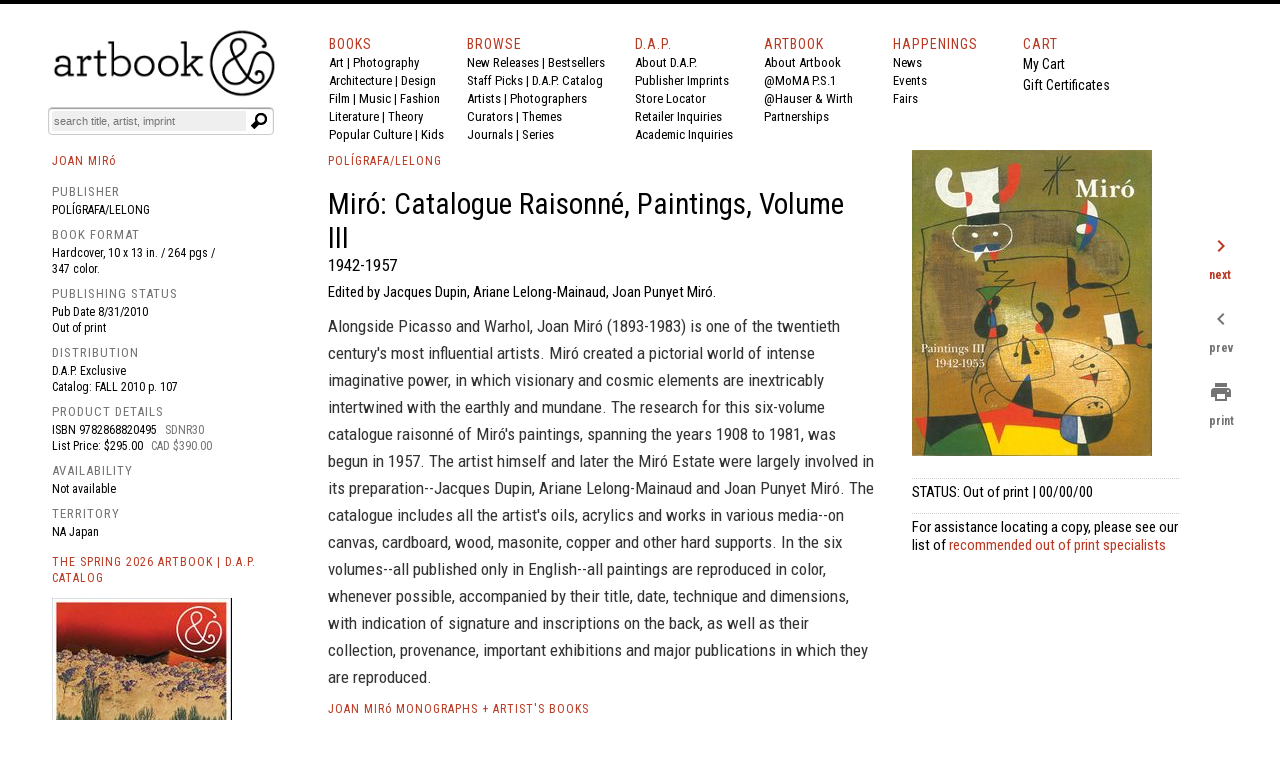

--- FILE ---
content_type: text/html
request_url: https://www.artbook.com/9782868820495.html
body_size: 17595
content:
<!DOCTYPE HTML><html lang="en"><head>
<link rel="image_src" href="https://s.turbifycdn.com/aah/artbook/mir-catalogue-raisonn-paintings-volume-iii-101.gif" />
<meta property="og:image" content="https://s.turbifycdn.com/aah/artbook/mir-catalogue-raisonn-paintings-volume-iii-101.gif" />
<title>Miró: Catalogue Raisonné, Paintings, Volume III - ARTBOOK</title><meta charset="iso-8859-1">



<meta name="Description" content="1942-1957. Published by Polígrafa/Lelong, 2010. Edited by Jacques Dupin, Ariane Lelong-Mainaud, Joan Punyet Miró. Alongside Picasso and Warhol, Joan Miró (1893-1983) is one of the twentieth century's most influential artists. Miró created a pictorial world... ARTBOOK | D.A.P. Catalog FALL 2010 Art Monographs. Distributor Availability: . ISBN: 9782868820495" /><meta name="Keywords" content="Miró: Catalogue Raisonné, Paintings, Volume III, 9782868820495, Polígrafa/Lelong, Joan Miró Monographs, Museum Exhibition Catalogs, Catalogue Raisonne , ARTBOOK, DAP, museum catalogs, exhibition catalogues, monographs, artists books, photography monographs, art books, international art publishers " /><script type="text/javascript" src="https://snapui.searchspring.io/s5pphn/bundle.js" id="searchspring-context"></script><meta name="twitter:card" content="summary_large_image" /><meta name="twitter:site" content="@artbook" /><meta name="twitter:title" content="Miró: Catalogue Raisonné, Paintings, Volume III" /><meta name="twitter:description" content="Published by Polígrafa/Lelong. Hbk, 10 x 13 in. / 264 pgs / 347 color." /><meta name="twitter:image" content="https://s.turbifycdn.com/aah/artbook/mir-catalogue-raisonn-paintings-volume-iii-99.gif" /><meta name="OG:TITLE" content="Miró: Catalogue Raisonné, Paintings, Volume III" /><meta name="OG:type" content="book" /><meta name="og:url" content="https:/www.artbook.com/9782868820495.html" /><meta name="og:image" content="https://s.turbifycdn.com/aah/artbook/mir-catalogue-raisonn-paintings-volume-iii-99.gif" /><meta name="og:description" content="Alongside Picasso and Warhol, Joan Miró (1893-1983) is one of the twentieth century's most influential artists. Miró created a pictorial world of intense imaginative power, in which visionary and cosmic elements are inextricably intertwined with the earthly and mundane. The research for this six-volume catalogue raisonné of Miró's paintings, spanning the years 1908 to 1981, was begun in 1957. The artist himself and later the Miró Estate were largely involved in its preparation--Jacques Dupin, Ariane Lelong-Mainaud and Joan Punyet Miró. The catalogue includes all the artist's oils, acrylics and works in various media--on canvas, cardboard, wood, masonite, copper and other hard supports. In the six volumes--all published only in English--all paintings are reproduced in color, whenever possible, accompanied by their title, date, technique and dimensions, with indication of signature and inscriptions on the back, as well as their collection, provenance, important exhibitions and major publications in which they are reproduced. " /><!-- Global site tag (gtag.js) - Google Analytics -->
<script async src="https://www.googletagmanager.com/gtag/js?id=UA-73369234-1"></script>
<script>
  window.dataLayer = window.dataLayer || [];
  function gtag(){dataLayer.push(arguments);}
  gtag('js', new Date());

  gtag('config', 'UA-73369234-1');
</script>

<meta http-equiv="Content-Type" content="text/html; charset=iso-8859-1" >
<META NAME="ROBOTS" CONTENT="INDEX, FOLLOW">
<link href="https://fonts.googleapis.com/css?family=Roboto+Condensed:400,700|Roboto:400,400i,700" rel="stylesheet">
<link href="https://fonts.googleapis.com/icon?family=Material+Icons"
      rel="stylesheet">
<link rel="shortcut icon" href="https://sep.turbifycdn.com/ty/cdn/artbook/faviconnew2.ico" type="image/x-icon" >
<!-- Hotjar Tracking Code for www.artbook.com -->
<script>
    (function(h,o,t,j,a,r){
        h.hj=h.hj||function(){(h.hj.q=h.hj.q||[]).push(arguments)};
        h._hjSettings={hjid:1421889,hjsv:6};
        a=o.getElementsByTagName('head')[0];
        r=o.createElement('script');r.async=1;
        r.src=t+h._hjSettings.hjid+j+h._hjSettings.hjsv;
        a.appendChild(r);
    })(window,document,'https://static.hotjar.com/c/hotjar-','.js?sv=');
</script>

<link rel="apple-touch-icon" href="https://sep.turbifycdn.com/ty/cdn/artbook/apple-touch-icon.png" >
<link type="text/css" rel="stylesheet" href="https://sep.turbifycdn.com/ty/cdn/artbook/artbooknxt201904.css?t=1769216528&">

<style type="text/css">

#page-container {
  position: relative;
  min-height: 100vh;
width:100%;
 max-width:1200px;
margin:auto;

}

#content-wrap {
  padding-bottom: 2.5rem;    /* Footer height */
 max-width:1200px;
margin:auto;

}

#footer {
  position: absolute;
  bottom: 0;
left:0;
  width: 100%;
  height: 2.5rem;            /* Footer height */
background-color:#000;
color:#fff;
font-size:16px;
font-family:inherit;
}

html{border-top:4px solid #000}
body,div,span,iframe,h1,h2,h3,h4,h5,h6,p,a,em,img,strong,b,i,center,form,table{padding:0;border:0;vertical-align:baseline;color:#000;margin:0}

body{min-height: 100vh;BACKGROUND-COLOR:#FFF;COLOR:#000;FONT-SIZE:14px;FONT-WEIGHT:400;LINE-HEIGHT:1.5em;BORDER-TOP:0px solid #000;MARGIN-TOP:0;display:block;margin-left:auto;margin-right:auto;width:100%;}
body{font-family:'Roboto Condensed',Arial,sans-serif;}
img {margin-right:10px;}
i{font-style:italic;font-family:inherit;color:inherit;font-size:inherit;font-weight:inherit;}
b{font-family:inherit;color:inherit;font-size:inherit;font-weight:bold;}
strong{font-family:inherit;color:inherit;font-size:inherit;font-weight:400;line-height:inherit;}
#print_content{VISIBILITY:hidden;}
.formwrapper button{OVERFLOW:visible;POSITION:relative;FLOAT:right;BORDER:0;CURSOR:pointer;HEIGHT:20px;WIDTH:10%;FONT:400 11px/18px Arial,sans-serif;COLOR:#fff;FONT-STYLE:italic;TEXT-TRANSFORM:lowercase;BACKGROUND:#fff;-MOZ-BORDER-RADIUS:0 3px 3px 0;-WEBKIT-BORDER-RADIUS:0 3px 3px 0;BORDER-RADIUS:0 3px 3px 0;BACKGROUND-IMAGE:url(https://sep.turbifycdn.com/ty/cdn/artbook/symbblackmagglass.png);BACKGROUND-REPEAT:no-repeat;BACKGROUND-POSITION:center;PADDING:0;}
.cf:before,.cf:after{CONTENT:"";DISPLAY:table;}
.cf:after{CLEAR:both;}
.formwrapper{FLOAT:right;MARGIN-RIGHT:0;WIDTH:100%;BACKGROUND:#fff;-MOZ-BORDER-RADIUS:4px;-WEBKIT-BORDER-RADIUS:4px;BORDER-RADIUS:4px;-MOZ-BOX-SHADOW:0 1px 1px rgba(0,0,0,.4) inset, 0 1px 0 rgba(255,255,255,.2);-WEBKIT-BOX-SHADOW:0 1px 1px rgba(0,0,0,.4) inset, 0 1px 0 rgba(255,255,255,.2);BOX-SHADOW:0 1px 1px rgba(0,0,0,.4) inset, 0 1px 0 rgba(255,255,255,.2);PADDING:3px;}
.formwrapper input{WIDTH:87%;HEIGHT:16px;FLOAT:left;FONT:400 11px Arial,sans-serif;BORDER:0;BACKGROUND:#efefef;-MOZ-BORDER-RADIUS:3px 0 0 3px;-WEBKIT-BORDER-RADIUS:3px 0 0 3px;BORDER-RADIUS:3px 0 0 3px;MARGIN-BOTTOM:0;PADDING:2px;}
.formwrapper input:focus{OUTLINE:0;BACKGROUND:#fff;-MOZ-BOX-SHADOW:0 0 2px rgba(0,0,0,0) inset;-WEBKIT-BOX-SHADOW:0 0 2px rgba(0,0,0,0) inset;BOX-SHADOW:0 0 2px rgba(0,0,0,0) inset;}
.shadow{border-left:1px solid #ddd;border-top:1px solid #ddd;-MOZ-BOX-SHADOW: 3px 3px 4px #000;-WEBKIT-BOX-SHADOW: 6px 5px 7px #a3a3a3;BOX-SHADOW: 6px 5px 7px #a3a3a3;-MS-FILTER:"progid:DXImageTransform.Microsoft.Shadow(Strength=4, Direction=135, Color='#a3a3a3')";FILTER:progid:DXImageTransform.Microsoft.Shadow(Strength=4,Direction=135,Color='#a3a3a3');}
.cf{ZOOM:1;}
.formwrapper input::-webkit-input-placeholder,.formwrapper input:-moz-placeholder,.formwrapper input:-ms-input-placeholder{COLOR:#999;FONT-WEIGHT:400;FONT-STYLE:italic;}
.helper{display:inline-block;height:100%;vertical-align:middle;}
img{margin-right:10px;}
img.smallshadow{background:#EBEBEB;max-height:200px;max-width:190px;box-shadow:4px 3px 5px #A3A3A3;vertical-align:bottom}
img.shadow{display:block;margin-right:12px;margin-bottom:4px;}
img.imgcenter{background:#F5F4F0;vertical-align:middle;max-height:160px;max-width:140px;box-shadow:4px 3px 5px #A3A3A3;}
img.forshadow{background:#EBEBEB;max-height:160px;max-width:150px;box-shadow:4px 3px 5px #A3A3A3;}
img.featured{background:#FFFFFF;margin-right:10px;margin-bottom:4px;}
span{color:inherit;font-family:inherit;font-size:inherit;letter-spacing:inherit;}
a:link, a:visited, a:hover, a:active {color:inherit;text-decoration:none;border-bottom:none;}
a:hover{COLOR:#ba3921;}
h1,h2,h3,h4,h5,h6,p{COLOR:#000;FONT-SIZE:14px;FONT-WEIGHT:400;LINE-HEIGHT:21px;TEXT-ALIGN:left;}
p.menu,p.menu a:link,p.menu a:visited,p.menu:hover,p.menu:active{font-family:'Roboto Condensed', 'Arial Narrow',sans-serif;font-weight:400;font-size:13px;line-height:18px;color:#000;text-decoration:none;margin:0}
p.menu a:hover{color:#ba3922;}

h3.menu,h3.menu a:link,h3.menu a:visited,h3.menu:hover,h3.menu:active{font-family:'Roboto Condensed', 'Arial Narrow',sans-serif;font-weight:400;font-size:13px;line-height:16px;color:#000;text-decoration:none;}
h3.menu a:hover{color:#ba3922;}
.navlink, .navlink a:link, .navlink a:visited, .navlink a:hover, .navlink a:active, p.navlink,p.navlink a:link,p.navlink a:visited,p.navlink:active,p.navlink:hover{font-size:14px;font-family:'Roboto Condensed', 'Arial Narrow',sans-serif;font-weight:400;letter-spacing:1px;color:#ba3922;text-decoration:none}
.navlink a:hover, p.navlink a:hover{border-bottom:3px solid #ba3922;color:#000;}
p.redlabelhead,h3.redlabelhead,h5.redlabelhead,p.bpagelabelheadblack, h3.bpagelabelheadblack {color:#000;font-size:12px;letter-spacing:1px;font-weight:400;font-family:'Roboto Condensed','Arial Narrow', Arial,sans-serif;line-height:140%;padding-top:4px;margin-top:4px;margin-bottom:12px;text-decoration:none;border-bottom:none;}
h3.redlabelhead a:link,h3.redlabelhead a:visited,h3.redlabelhead a:hover,h3.redlabelhead a:active,h5.redlabelhead a:link,h5.redlabelhead a:visited,h5.redlabelhead a:hover,h5.redlabelhead a:active,p.redlabelhead a:link,p.redlabelhead a:visited,p.redlabelhead a:hover,p.redlabelhead a:active,p.bpagelabelheadblack a:link,p.bpagelabelheadblack a:visited, p.bpagelabelheadblack a:hover,p.bpagelabelheadblack a:active, h3.bpagelabelheadblack a:link, h3.bpagelabelheadblack a:visited, h3.bpagelabelheadblack a:hover, h3.bpagelabelheadblack a:active {color:#ba3922;font-size:12px;letter-spacing:1px;font-weight:400;font-family:'Roboto Condensed','Arial Narrow', Arial, sans-serif;padding-top:4px;margin-top:4px;margin-bottom:4px;line-height:140%;}
h3.redlabelhead a:hover,h5.redlabelhead a:hover,p.redlabelhead a:hover, p.bpagelabelheadblack a:hover, h3.bpagelabelheadblack a:hover {border-bottom:3px solid #ba3922;color:#000;}
h6{text-align:left;text-indent:0px;padding-left:0;font-family:'Roboto Condensed','Arial Narrow',Arial, sans-serif;letter-spacing:0px;font-weight:400;font-size:14px;margin-top:0px;padding-top:0px;margin-right:16px;line-height:140%;color:#000000;padding-left:0px;padding-right:0px;}
h6 a:link, h6 a:visited, h6 a:hover, h6 a:active {color:#ba3922;text-decoration:none;}
.booktitlebigred{COLOR:#ba3921;FONT-SIZE:21px;FONT-WEIGHT:400;LINE-HEIGHT:28px;MARGIN-BOTTOM:0;MARGIN-TOP:0;PADDING-BOTTOM:0;PADDING-TOP:0;BORDER-WIDTH:0;font-family:'Roboto Condensed','Arial Narrow',Arial}
h2.booktitlebigred, h2.booktitlebigred a:link, h2.booktitlebigred a:visited, h2.booktitlebigred a:hover, h2.booktitlebigred a:active {font-family:'Roboto Condensed','Arial Narrow', Arial;font-size:22px;
letter-spacing:0;
font-weight:400;line-height:130%;text-decoration:none; color:#000;}
h2.booktitlebigred a:hover {color:#ba3922}
.blogcredit,p.blogcredit,h6.blogcredit{font-family:'Roboto Condensed',Arial,sans-serif;color:#666;FONT-SIZE:11px;LETTER-SPACING:0;LINE-HEIGHT:14px;MARGIN-TOP:1px;MARGIN-BOTTOM:2px;FONT-WEIGHT:400;}
.blogabstract,.blogabstract a:link,.blogabstract a:visited,.blogabstract a:hover,.blogabstract a:active{font-family:'Roboto Condensed',Arial, sans-serif;font-size:13px;font-weight:400;padding-top:0;color:#000;line-height:17px;margin:0;text-decoration:none}
.blogabstract a:hover {color:#ba3921}
h4.blogabstract,h4.blogabstract a:link,h4.blogabstract a:visited,h4.blogabstract a:hover,h4.blogabstract a:active{font-family:'Roboto Condensed','Arial Narrow', Arial,sans-serif;color:#000;font-size:14px;letter-spacing:0;font-weight:400;line-height:130%;text-decoration:none;}
p.blogabstract,h3.blogabstract,h3.blogabstract a:link,h3.blogabstract a:visited,h3.blogabstract a:hover,h3.blogabstract a:active{font-family:'Roboto Condensed',Arial Narrow,sans-serif;font-size:17px;line-height:140%;color:#000000;font-weight:400;letter-spacing:0;padding-top:0;margin:0;text-decoration:none;}

h1.blogsidetitle,h1.blogsidetitle a:link,h1.blogsidetitle a:visited,h1.blogsidetitle a:hover,h1.blogsidetitle a:active,h2.sidetitle,h2.blogsidetitle,h2.blogsidetitle a:link,h2.blogsidetitle a:visited,h2.blogsidetitle a:hover,h2.blogsidetitle a:active{font-family:'Roboto Condensed','Arial Narrow', Arial,sans-serif;color:#000000;font-size:22px;letter-spacing:0;font-weight:400;line-height:130%;}
h3.blogsidetitle,h3.blogsidetitle a:link,h3.blogsidetitle a:visited,h3.blogsidetitle a:hover,h3.blogsidetitle a:active{font-family:'Roboto Condensed','Arial Narrow', Arial,sans-serif;color:#595959;font-size:18px;letter-spacing:0;font-weight:400;line-height:130%;text-decoration:none}
h1.blogsidetitle a:hover,h2.blogsidetitle a:hover,h3.blogsidetitle a:hover{color:#ba3921;}
h1.booksubbigred, h2.booksubbigred{font-size:17px;line-height:120%;font-family:'Roboto Condensed','Arial Narrow',Arial,sans-serif;font-weight:400;color:#000;}
h1.booktitlebigred{font-size:29px;line-height:120%;font-family:'Roboto Condensed','Arial Narrow',Arial,sans-serif;font-weight:400;color:#000;letter-spacing:0}
.bookpgcatcopy{font-family:'Roboto Condensed','Arial Narrow',Arial, sans-serif;letter-spacing:0px;font-size:17px;color:#333333;font-weight:400;line-height:160%;margin-bottom:3px;margin-top:2px;padding-top:0px;padding-bottom:2px;text-decoration:none;border-bottom:0;border-top:0px;}
.bookpgcatcopy p{font-family:'Roboto Condensed','Arial Narrow',Arial, sans-serif;letter-spacing:0px;font-size:17px;color:#333333;font-weight:400;line-height:160%;margin-bottom:1.4em!important;margin-top:2px;padding-top:0px;padding-bottom:0px;text-decoration:none;border-bottom:0;border-top:0px;}
.bookpgcatcopy br{display:block!important;margin-bottom:1.4em!important;}
h3.catcopy,h3.catcopy a:link, h3.catcopy a:visited, h3.catcopy a:hover, h3.catcopy a:active, p.catcopy,p.catcopy a:link, p.catcopy a:visited, p.catcopy a:hover, p.catcopy a:active, .catcopy, catcopy a:link, .catcopy a:visited, .catcopy a:hover, .catcopy a:active, div.catcopy, div.catcopy p{font-family:'Roboto Condensed','Arial Narrow',Arial, sans-serif;letter-spacing:0px;font-size:17px;color:#333333;font-weight:400;line-height:160%;margin-bottom:3px;margin-top:2px;padding-top:0px;padding-bottom:2px;text-decoration:none;border-bottom:0;border-top:0px;}
h3.catcopy a:hover, p.catcopy a:hover, .catcopy a:hover {border-bottom:0;text-decoration:none;font-weight:400;color:#ba3921;}
b,.catcopy b, h3.catcopy b,p.catcopy b{font-size:inherit;line-height:inherit;font-weight:700;}
h2.catanno,p.catanno {font-family:'Roboto Condensed','Arial Narrow', Arial;font-size:15px;color:#000;font-weight:400;line-height:120%;text-decoration:none;}
.at-icon{fill:#fff;border:0;}
.at-icon-wrapper{display:inline-block;overflow:hidden;}
a .at-icon-wrapper{cursor:pointer;}
.addthis_toolbox a.at300b,.addthis_toolbox a.at300m{width:auto;}
.addthis_toolbox a{margin-bottom:5px;line-height:initial;}
div.atclear{clear:both;}
.addthis_default_style .at300b,.addthis_default_style .at300m{float:left;}
.addthis_default_style .at300b,.addthis_default_style .at300m{padding:0 2px;}
.at300b,.at300m{cursor:pointer;}
#_atssh{width:1px!important;height:1px!important;border:0!important;}
.nxt-ac-main{zoom:1;}
.nxt-ac-main:after{content:" ";display:block;visibility:hidden;clear:both;height:.1px;font-size:.1em;line-height:0;}
.nxt-ac-main{z-index:1050;font-family:Arial,"Helvetica Neue",Helvetica,Geneva,sans-serif;font-size:12px;width:400px!important;position:absolute;top:133px; left: 21px;overflow:hidden;padding:5px;margin:0;text-align:left;border:1px solid #ddd;min-height:20px;-webkit-border-radius:0 0 5px 5px;-moz-border-radius:0 0 5px 5px;border-radius:0 0 5px 5px;-webkit-box-shadow:0 2px 5px #ccc;-moz-box-shadow:0 2px 5px #ccc;box-shadow:0 2px 5px #ccc;-webkit-box-shadow:0 2px 5px rgba(0,0,0,.2);-moz-box-shadow:0 2px 5px rgba(0,0,0,.2);box-shadow:0 2px 5px rgba(0,0,0,.2);}
.nxt-ac-main{background-color:#fff;}
.nxt-ac-main:after{content:" ";display:block;visibility:hidden;clear:both;height:0.1px;font-size:0.1em;line-height:0;}
.nxt-refines-surround {padding-left:20px}
#nxt_Catalogitemprodavail_refine_wrap,
#nxt_Catalogitempublisher_refine_wrap, #nxt_Catalogitempubyear_refine_wrap {padding-left:12px;}

li > a { 
    padding-left: 30px; text-indent:-15px;
}

div.rev{font-family:'Roboto Condensed','Arial Narrow',Arial,sans-serif;font-size:14px;float:left;padding-top:3px;margin-bottom:12px;padding-right:10px;margin-right:20px;}
p.rev{margin-top:0px;padding-top:0px;}
p.rev:first-child{font-family:'Roboto Condensed','Arial Narrow', Arial,sans-serif;font-weight:400;font-size:14px;margin-top:0px;padding-top:0px;display:inline;margin-right:8px;}
p.rev:nth-child(2){font-family:'Roboto Condensed','Arial Narrow',Arial, sans-serif;letter-spacing:0px;font-weight:normal;margin-top:0px;padding-top:0px;display:inline;}
p.rev:nth-child(3){font-family:'Roboto Condensed','Arial Narrow',Arial, sans-serif;letter-spacing:0px;;margin-top:8px;}
p.rev:nth-child(3):before{content:"'";}
p.rev:last-child:after{content:"'";}
h3.spectag,h3.spectag a:link,h3.spectag a:visited,h3.spectag a:hover,h3.spectag a:active{font-family:'Roboto Condensed','Arial Narrow', Arial,sans-serif;color:#666;font-size:12px;letter-spacing:0.1em;line-height:130%;font-weight:400;text-transform:uppercase; text-decoration:none;}
.spectag, p.spectag{font-family:'Roboto Condensed', Arial,sans-serif;color:#666;font-size:11px;line-height:130%;letter-spacing:0;font-weight:400; text-decoration:none;margin:0}
h3.spectag a:hover{color:#ba3921;}
h4.spectag{font-family:'Roboto Condensed', Arial,sans-serif;color:#666;font-size:11px;line-height:130%;letter-spacing:0;font-weight:400; text-decoration:none;margin:0}
p.infot,.infot{font-family:'Roboto Condensed','Arial Narrow', Arial,sans-serif;font-weight:400;font-size:13px;margin-top:0px;padding-top:0px;line-height:18px;margin-right:8px;color:#000;}
.infolink a:link {color:white;}
.infol,.infol a:link,.infol a:visited,.infol a:hover,.infol a:active,h2.infol,h2.infol a:link,h2.infol a:visited,h2.infol a:hover,h2.infol a:active{font-family:'Roboto Condensed','Arial Narrow', Arial,sans-serif;font-weight:400;font-size:16px;margin-top:0px;margin-bottom:6px;color:#000;}
.infol a:hover,h2.infol a:hover{color:#ba3922;}
span.infol{font-size:13px;line-height:21px;letter-spacing:1px;font-weight:400;color:#747474}
.lightcallout, .lightcallout a:link, .lightcallout a:visited, .lightcallout a:hover, .lightcallout a:active {font-family:'Roboto Condensed','Arial Narrow',Arial,sans-serif;FONT-SIZE:18px;BORDER-TOP:0px solid #ba3921;PADDING-TOP:8px;LINE-HEIGHT:1.4em;FONT-WEIGHT:400;COLOR:#595959;MARGIN-TOP:4px;PADDING-BOTTOM:8px;MARGIN-BOTTOM:8px;text-decoration:none;}
.bigcall, .bigcall a:link, .bigcall a:visited, .bigcall a:active {
    font-family: 'Roboto Condensed', Arial, sans-serif;
    font-size: 22px;
    line-height: 120%;
    font-weight: 400;
    color: #000;
}

.lightcallout a:hover{COLOR:#ba3921;}
 h2.lightcallout, h2.lightcallout a:link, h2.lightcallout a:visited, h2.lightcallout a:hover, h2.lightcallout a:active, h4.lightcallout,h4.lightcallout a:link,h4.lightcallout a:visited,h4.lightcallout a:hover,h4.lightcallout a:active{font-family:'Roboto Condensed','Arial Narrow',Arial,sans-serif;font-size:22px;line-height:120%;font-weight:400;color:#737373;text-decoration:none;border-bottom:0px;padding-bottom:8px;border-top:0px;MARGIN-BOTTOM:8px;}
h2.lightcallout a:hover, h4.lightcallout a:hover{color:#000;text-decoration:none;}
h2.lightcallout {border-top:0px solid #ba3922;margin-top:4px;padding-top:8px;padding-bottom:8px;}
h2.bpagecallout{font-family:'Roboto Condensed','Arial Narrow',Arial, sans-serif;letter-spacing:0px;letter-spacing:0px;font-size:14px;color:#000;font-weight:400;line-height:140%;margin-bottom:margin-bottom:1.36em;;margin-top:2px;padding-top:0px;padding-bottom:2px;text-decoration:none;border-bottom:0;border-top:0px;}
h2.redstrong{font-family:'Roboto Condensed','Arial Narrow', Arial,sans-serif;color:#ba3922;font-weight:400;font-size:17px;line-height:120%;margin-bottom:17px;}
.newspec,p.newspec,h3.newspec{font-family:'Roboto Condensed','Arial Narrow', Arial,sans-serif;font-weight:400;font-size:12px;line-height:140%;margin-top:0px;margin-bottom:6px;text-transform:none}
h3.newspec {text-transform:uppercase;}
ul.b {list-style-type: square;list-style-position:inside;margin-top:12px;}
li { 
    padding-left: 16px; text-indent:-15px;
}
h2.repcopy {font-family:'Roboto Condensed','Arial Narrow',Arial,sans-serif; letter-spacing:0px; font-size:14px;color:#333333;font-weight:400;line-height:140%;margin-bottom:3px;margin-top:2px;padding-top:0px;padding-bottom:2px;text-decoration:none;border-bottom:0;border-top:0px; }
h2.repcopy ul.b {
    display: none;
    
}

h2.repcopy:hover ul.b {
   display:none;position: fixed;background-color:#f4f4f4;
    bottom: 0;
    left: 320px;
    width: 550px;
    border: 3px solid #777;
    font-size:14px;padding:8px;
}

h2.repcopy li {font-size:14px;}
h2.repcopy li b {font-size:14px;font-weight:400}
h2.repcopy b {font-size:14px;font-weight:400}

h2.catauth,h3.catauth,h4.catauth,p.catauth {font-family:'Roboto Condensed','Arial Narrow',Arial,sans-serif; letter-spacing:0px; font-size:14px;color:#333333;font-weight:400;line-height:120%;margin-bottom:3px;margin-top:2px;padding-top:0px;padding-bottom:2px;text-decoration:none;border-bottom:0;border-top:0px; }
p.blogsidetitle {font-family:'Roboto Condensed','Arial Narrow',Arial,sans-serif; letter-spacing:0px; font-size:18px;color:#000000;font-weight:normal;line-height:120%;margin-bottom:3px;margin-top:2px;padding-top:0px;padding-bottom:2px;text-decoration:none;border-bottom:0;border-top:0px; }
div.copyplus {margin-bottom:16px;margin-top:4px;padding-right:30px;padding-bottom:2px;}

div.copyplus > strong {font-family:'Roboto Condensed','Arial Narrow',Arial,sans-serif;display:block;margin-bottom:16px;font-weight:400;margin-right:150px;font-size:15px;line-height:170%;}

div.copyplus > p {margin-right:150px; font-family:'Roboto Condensed','Arial Narrow',Arial,sans-serif; letter-spacing:0px; letter-spacing:0px; font-size:14px;color:#000;font-weight:400;line-height:170%;margin-bottom: 1.4em !important;margin-top:2px;padding-top:0px;padding-bottom:0px;text-decoration:none;}
h3.menusidetitle, h3.menusidetitle a:link, h3.menusidetitle a:visited,  h3.menusidetitle a:active {
    font-family: 'Roboto Condensed','Arial Narrow', Arial,sans-serif;
    color: #000;
    font-size: 15px;
    letter-spacing: 0;
    font-weight: 400;
line-height:21px
}

.smalltitle,.smalltitle a:link, .smalltitle a:visited, .smalltitle a:hover, .smalltitle a:active    {color:#000;font-family:'Roboto Condensed','Arial Narrow', Arial;font-size:16px;font-weight:400;line-height:1.2;text-decoration:none;letter-spacing:0}
.smalltitle a:hover{color:#ba3921;text-decoration:none;}
h5.smalltitle, h5.smalltitle a:link, h5.smalltitle a:visited, h5.smalltitle a:hover, h5.smalltitle a:active, h6.smalltitle {
    color: #000;letter-spacing:0em;
    font-family: 'Roboto Condensed','Arial Narrow', Arial;font-size:15px;line-height:1.3;text-decoration:none;font-weight:400
}
h5.smalltitle a:hover,h6.smalltitle a:link, h6.smalltitle a:visited, h6.smalltitle a:hover, h6.smalltitle a:active {
    color: #ba3922;
}

h6.smallpub, .smallpub {
    font-weight: 400;
    text-transform: none;
    font-family: 'Roboto Condensed',Arial,sans-serif;
    color: #666;
    font-size: 11px;
    letter-spacing: 0;
}
.smallstatus {
    font-weight: 400;
    text-transform: none;
    font-family: 'Roboto Condensed',Arial,sans-serif;
    color: #666;
    font-size: 11px;
    letter-spacing: 0;
    line-height: 120%;
}
h1.superbigred, h1.superbigred a:link, h1.superbigred a:visited, h1.superbigred a:hover, h1.superbigred a:active, h1.leader, .leader, h1.leader a:link, .leader a:link, h1.leader a:visited, .leader a:visited, h1.leader a:hover, .leader a:hover, h1.leader a:active, .leader a:active {
    color: #000;
    font-family: 'Roboto Condensed',Arial,sans-serif;
    font-weight: 400;
    padding-top: 12px;
    margin-top: 0;
    font-size: 22px;
    line-height: 22px;
    margin-bottom: 12px;
border-top: 1px dotted #ccc;
    
}

h5.artistname, h5.artistname a:link, h5.artistname a:visited, h5.artistname a:hover,h5.artistname a:active {
    font-family: 'Roboto Condensed','Arial Narrow', Arial;
    font-size: 14px;
    color: #000;
    letter-spacing: 0;
    font-weight: 400;
    line-height: 140%;
    text-decoration: none;
}
h5.artistname a:hover {color:#ba3922}
p.retailbig {font-family:'Roboto Condensed','Arial Narrow',sans-serif;font-size:30px;
letter-spacing:0;
font-weight:400;line-height:130%;color:#595959;}
p.retailbig a:link, p.retailbig a:visited, p.retailbig a:active {color:#000}
p.retailbig a:hover {color:#ba3921}

p.retailnorm {font-family:'Roboto Condensed','Arial Narrow','Trebuchet MS', Arial,sans-serif;font-size:24px;
letter-spacing:0;
font-weight:400;line-height:130%;color:#000;}
p.retailnorm a:link, p.retailnorm a:visited, p.retailnorm a:active {color:#000}
p.retailnorm a:hover {color:#ba3921}

h2.exlibris {font-family:'Roboto Condensed','Arial Narrow',sans-serif;font-size:17px;line-height:1.4;color:#000;font-weight:400;margin-bottom:20px;}

div.img-list {display: inline-block;
  display:table-cell;
  height: 170px;
  margin: 0 1em 1em 0;
  position: relative;
  width: 150px;
  vertical-align:bottom;}
span.text-content {
  background: rgba(250,250,250,0.8);
  color: #000;
  font-size:12px;
  font-family:'Roboto Condensed','Arial Narrow','Trebuchet MS', Arial,sans-serif;font-weight:400;
  line-height:130%;
  cursor: pointer;
  display: table;
  height: 30px;
  left: 0;
  position: absolute;
  bottom: 0;
  width: 150px;
  opacity: 0;
/* IE 8 */
  -ms-filter: "progid:DXImageTransform.Microsoft.Alpha(Opacity=0)";

  /* IE 5-7 */
  filter: alpha(opacity=0);

  /* Netscape */
  -moz-opacity: 0.0;

  /* Safari 1.x */
  -khtml-opacity: 0.0;
  -webkit-transition: opacity 500ms;
  -moz-transition: opacity 500ms;
  -o-transition: opacity 500ms;
  transition: opacity 500ms;
}

span.text-content span {
  display: table-cell;
  text-align: center;
  vertical-align: middle;
}
div.boxyone {background-color:#f1f1f1;font-family:'Roboto Condensed','Arial Narrow',Arial,'Trebuchet MS', sans-serif; letter-spacing:0px;font-weight: 400;font-size: 24px;line-height:1.2;color:#ffffff;display: table-cell;
        width: 250px;
        height: 160px;
        padding: 16px;
      
        vertical-align: middle;
box-shadow: 0 4px 8px 0 rgba(0,0,0,0.4);
  transition: 0.3s;
}
div.boxy {background-color:#000000;font-family:'Roboto Condensed','Arial Narrow',Arial,'Trebuchet MS', sans-serif; letter-spacing:0px;font-weight: 400;font-size: 24px;line-height:1.2;color:#ffffff;display: table-cell;
        width: 250px;
        height: 160px;
        padding: 16px;
        vertical-align: middle;
        box-shadow: 0 4px 8px 0 rgba(0,0,0,0.4);
  transition: 0.3s;
}



div.boxy:hover {background-color:#ba3922; box-shadow: 0 8px 16px 0 rgba(0,0,0,0.2);}
div.boxyone:hover {background-color:#ba3922; box-shadow: 0 8px 16px 0 rgba(0,0,0,0.4);}

div.img-list:hover span.text-content {
  opacity: 1;
/* IE 8 */
  -ms-filter: "progid:DXImageTransform.Microsoft.Alpha(Opacity=0)";

  /* IE 5-7 */
  filter: alpha(opacity=0);

  /* Netscape */
  -moz-opacity: 1;

  /* Safari 1.x */
  -khtml-opacity: 1;
}
h3.menusidetitle a:hover, h1.blogsidetitle a:hover, h2.blogsidetitle a:hover, h3.blogsidetitle a:hover, h5.smalltitle a:hover, h5.blogsidetitle a:hover {color:#ba3921;font-family:'Roboto Condensed','Arial Narrow','Trebuchet MS', Arial;}

.ygrid {margin-top:10px;margin-bottom:10px;width:100%;display:grid;grid-template-columns: repeat(3, minmax(0, 1fr));grid-gap: 0 15px;}
@media only screen and (max-width : 1030px) {
	.ygrid {grid-template-columns: repeat(2, minmax(0, 1fr));grid-gap: 0 10px;}
}
@media only screen and (max-width : 770px) {
	.ygrid {grid-template-columns: repeat(1, minmax(0, 1fr));grid-gap: 0;}
}
</style>
<script type="text/javascript">function set_cookie ( name, value, exp_y, exp_m, exp_d, path, domain, secure )
{
  var cookie_string = name + "=" + escape ( value );

  if ( exp_y )
  {
    var expires = new Date ( exp_y, exp_m, exp_d );
    cookie_string += "; expires=" + expires.toGMTString();
  }

  if ( path )
        cookie_string += "; path=" + escape ( path );

  if ( domain )
        cookie_string += "; domain=" + escape ( domain );
  
  if ( secure )
        cookie_string += "; secure";
  
  document.cookie = cookie_string;
}

function delete_cookie ( cookie_name )
{
  var cookie_date = new Date ( );  // current date & time
  cookie_date.setTime ( cookie_date.getTime() - 1 );
  document.cookie = cookie_name += "=; expires=" + cookie_date.toGMTString();
}
function get_cookie ( cookie_name )
{
  var results = document.cookie.match ( '(^|;) ?' + cookie_name + '=([^;]*)(;|$)' );

  if ( results )
    return ( unescape ( results[2] ) );
  else
    return null;
}
</script>
<script type="text/javascript">
function PrintDate()
{
var monthNames = new Array ("Jan.","Feb.","March","April","May","June","July","August","September","October","November","December"); var now = new Date(); document.write(monthNames[now.getMonth()] + " " + now.getDate() + ", "+ [now.getYear() +1900] ); }

var slideMenu=function(){
	var sp,st,t,m,sa,l,w,sw,ot;
	return{
		build:function(sm,sw,mt,s,sl,h){
			sp=s; st=sw; t=mt;
			m=document.getElementById(sm);
			sa=m.getElementsByTagName('li');
			l=sa.length; w=m.offsetWidth; sw=w/l;
			ot=Math.floor((w-st)/(l-1)); var i=0;
			for(i;i<l;i++){s=sa[i]; s.style.width=sw+'px'; this.timer(s)}
			if(sl!=null){m.timer=setInterval(function(){slideMenu.slide(sa[sl-1])},t)}
		},
		timer:function(s){s.onmouseover=function(){clearInterval(m.timer);m.timer=setInterval(function(){slideMenu.slide(s)},t)}},
		slide:function(s){
			var cw=parseInt(s.style.width,'10');
			if(cw<st){
				var owt=0; var i=0;
				for(i;i<l;i++){
					if(sa[i]!=s){
						var o,ow; var oi=0; o=sa[i]; ow=parseInt(o.style.width,'10');
						if(ow>ot){oi=Math.floor((ow-ot)/sp); oi=(oi>0)?oi:1; o.style.width=(ow-oi)+'px'}
						owt=owt+(ow-oi)}}
				s.style.width=(w-owt)+'px';
			}else{clearInterval(m.timer)}
		}
	};
}();





</SCRIPT>
<script type="text/javascript">function Clickheretoprint()
{ 
  var disp_setting="toolbar=yes,location=no,directories=yes,menubar=yes,"; 
      disp_setting+="scrollbars=yes,width=650, height=600, left=10, top=15"; 
  var content_vlue = document.getElementById("print_content").innerHTML; 
  
  var docprint=window.open("","",disp_setting); 
   docprint.document.open(); 
   
   docprint.document.write('<body onLoad="self.print()"><center>');          
   docprint.document.write(content_vlue);          
   docprint.document.write('<\/center>'); 
   docprint.document.close(); 
   docprint.focus(); 
}
</script>

<script type="text/javascript">
function mailpage()
{
mail_str = "mailto:?subject=ARTBOOK " + document.title;
mail_str += "&body=I thought you might be interested in this title at ARTBOOK.com: "+ document.title;
mail_str += ". Here is the page link " + location.href; 
location.href = mail_str;
}
</script>

<script type="text/javascript" > function searchValue(val) { if(val.value!='') { val.value = "ISBN "+val.value+" "; return true; } else { return false; } } </script> 
<script type="text/javascript" > function searchStock(val) { if(val.value!='') { val.value = "IN STOCK "+val.value+" "; return true; } else { return false; } } </script><!-- Facebook Pixel Code -->
<script>
!function(f,b,e,v,n,t,s)
{if(f.fbq)return;n=f.fbq=function(){n.callMethod?
n.callMethod.apply(n,arguments):n.queue.push(arguments)};
if(!f._fbq)f._fbq=n;n.push=n;n.loaded=!0;n.version='2.0';
n.queue=[];t=b.createElement(e);t.async=!0;
t.src=v;s=b.getElementsByTagName(e)[0];
s.parentNode.insertBefore(t,s)}(window, document,'script',
'https://connect.facebook.net/en_US/fbevents.js');
fbq('init', '861678317621500');
fbq('track', 'PageView');
</script>
<noscript><img height="1" width="1" style="display:none"
src="https://www.facebook.com/tr?id=861678317621500&ev=PageView&noscript=1" alt="fb pixcode"
/></noscript>
<!-- End Facebook Pixel Code --></head><body><div id='page-container'><div id='content-wrap'><div style="float:left;font-family:'Roboto Condensed','Arial Narrow','Trebuchet MS',Arial,sans-serif; height:16px;width:100%;padding-top:2px;background-color:#ffffff;font-size:14px;letter-spacing:1.2px;color:#000000;;margin-bottom:2px;"><div id="ys_superbar" style="background-color:#FFF;font-size:14px;line-height:16px;font-family:'Roboto Condensed','Arial Narrow', Arial ,sans-serif;color:#000;border-bottom:0px solid black;float:right;"> 
   
   
</div>
</div>
<div itemscope itemtype="https://schema.org/Book "><center><table border="0" align="left" cellspacing="0" cellpadding="0" width="100%"><tr bgcolor=""#ffffff"" align="left" valign="top" id="headerRow"><td bgcolor=""#ffffff"" align="left" valign="top" width="10" colspan="1" rowspan="1"><div style='width:10px;height:2px;'></div></td><td align="left" valign="top" width="19%" colspan="1" rowspan="1"><table border="0" align="left" cellspacing="0" cellpadding="0" width=""100%""><tr align="left" valign="top"><td align="left" valign="top" width=""100%"" colspan="1" rowspan="1"><div style='float:left;margin-top:2px;width:100%;background-color:#ffffff;margin-bottom:8px;'><SCRIPT TYPE="TEXT/JAVASCRIPT">
<!-- Hide script from old browsers
var abpartnerlogo = get_cookie ( "abpartnerlogo" );
var abpartnergoto = get_cookie ("abpartnergoto");
if (abpartnerlogo !=null)
{
document.write ( "<a href='https://www.artbook.com/" + abpartnergoto +"' ><img src='https://sep.turbifycdn.com/ty/cdn/artbook/" + abpartnerlogo + "' width=210 align=left  border=0 alt='partner'></a>" );
}
else
{
document.write("<a href='index.html'><img src='https://sep.turbifycdn.com/ty/cdn/artbook/ARTBOOKLOGO_250px.gif' height=72 align=left border=0 alt='ARTBOOK LOGO'></a>");
}
//-- Stop hiding script -->
</SCRIPT></div></td></tr><tr><td bgcolor=""#ffffff"" align="left" valign="top" width="100%" colspan="1" rowspan="1"><div style="margin-top:0px;float:left;width:218px;margin-left:4px;margin-right:0px;padding-right:0px;padding-bottom:0px;margin-bottom:4px;">
	<form class="formwrapper cf" style="border:1px solid #ccc;" method="get"  action="searchresults.html">
		<input class="ss__autocomplete__input" type="text" aria-label="Search" value="" name="query"  placeholder="search title, artist, imprint"> <button type="submit"  value="search" aria-label="Submit search text"></button>
	</form>
</div></td></tr></table></td><td bgcolor=""#ffffff"" align="left" valign="top" width="10" colspan="1" rowspan="1"></td><td bgcolor=""#ffffff"" align="left" valign="top" width="24" colspan="1" rowspan="1"></td><td bgcolor=""#ffffff"" align="left" valign="top" width="72%" colspan="1" rowspan="1"><table align="left" cellspacing="0" cellpadding="1" width="100%"><tr align="left" valign="top"><td align="left" valign="top" width="14%" colspan="1" rowspan="1"><table border="0" align="left" cellspacing="0" cellpadding="0" width="100%"><tr align="left" valign="top"><td align="left" valign="top" width="100%" colspan="1" rowspan="1"><div style='margin-top:8px; height:20px'><p class='navlink' style='display:inline;'>BOOKS</p></div></td></tr><tr align="left" valign="top"><td align="left" valign="top" width="100%" colspan="1" rowspan="1"><p class='menu'><a href="catalog--art.html">Art</a> | <a href="catalog--photography.html">Photography</a><br /><a href="catalog--architecture---urban-studies.html">Architecture</a> | <a href="catalog--design---decorative-arts.html">Design</a><br /><a href="catalog--film---video.html">Film | </a><a href="catalog--music-and-performance.html">Music</a> | <a href="catalog--fashion.html">Fashion</a><br /><a href="catalog--literature.html">Literature</a> | <a href="catalog--nonfiction---criticism.html">Theory</a><br /><a href="catalog--popular-culture.html">Popular Culture</a> | <a href="kidfriendly.html">Kids</a></p></td></tr></table></td><td align="left" valign="top" width="17%" colspan="1" rowspan="1"><table border="0" align="left" cellspacing="0" cellpadding="0" width="100%"><tr align="left" valign="top"><td align="left" valign="top" width="100%" colspan="1" rowspan="1"><div style='margin-top:8px;height:20px'><p class='navlink' style='display:inline;'>BROWSE</p></div></td></tr><tr align="left" valign="top"><td align="left" valign="top" width="100%" colspan="1" rowspan="1"><p class='menu'><a href="newreleases.html">New Releases</a> | <a href="beboonarphan.html">Bestsellers</a><br /><a href="blog-staff-10-home.html">Staff Picks</a> | <a href="catalog--9999-current.html">D.A.P. Catalog</a><br /><a href="catalog--art--monographs.html">Artists</a> | <a href="catalog--photography--monographs.html">Photographers</a><br /><a href="curators.html">Curators</a> | <a href="curated-libraries.html">Themes</a><br /><a href="catalog--journals.html">Journals</a> | <a href="dapseries.html">Series</a></p></td></tr></table></td><td align="left" valign="top" width="13%" colspan="1" rowspan="1"><table border="0" align="left" cellspacing="0" cellpadding="0" width="100%"><tr align="left" valign="top"><td align="left" valign="top" width="100%" colspan="1" rowspan="1"><div style='margin-top:8px;height:20px'><p class='navlink' style='display:inline;'>D.A.P.</p></div></td></tr><tr align="left" valign="top"><td align="left" valign="top" width="100%" colspan="1" rowspan="1"><p class='menu'><a href="aboutdap.html">About D.A.P.</a><br /><a href="publishers1.html">Publisher Imprints</a><br /><a href="stores.html">Store Locator</a><br /><a href="dap-retailer-inquiries.html">Retailer Inquiries</a><br /><a href="courad.html">Academic Inquiries</a></p></td></tr></table></td><td align="left" valign="top" width="13%" colspan="1" rowspan="1"><table border="0" align="left" cellspacing="0" cellpadding="0" width="100%"><tr align="left" valign="top"><td align="left" valign="top" width="100%" colspan="1" rowspan="1"><div style='margin-top:8px;height:20px'><p class='navlink' style='display:inline;'>ARTBOOK</p></div></td></tr><tr align="left" valign="top"><td align="left" valign="top" width="100%" colspan="1" rowspan="1"><p class='menu'><a href="about-artbook.html">About Artbook</a><br /><a href="artbookps1.html">@MoMA P.S.1</a><br /><a href="artbook-hw-la.html">@Hauser & Wirth</a><br /><a href="artbook.html">Partnerships</a><br /></p></td></tr></table></td><td align="left" valign="top" width="13%" colspan="1" rowspan="1"><table border="0" align="left" cellspacing="0" cellpadding="0" width="100%"><tr align="left" valign="top"><td align="left" valign="top" width="100%" colspan="1" rowspan="1"><div style='margin-top:8px;height:20px'><p class='navlink' style='display:inline;'>HAPPENINGS</p></div></td></tr><tr align="left" valign="top"><td align="left" valign="top" width="100%" colspan="1" rowspan="1"><p class='menu'><a href="blog-featured-home.html">News</a><br /><a href="blog-event-home.html">Events</a><br /><a href="fairs.html">Fairs</a><br /><br /></p></td></tr></table></td><td align="left" valign="top" width="17%" colspan="1" rowspan="1"><table border="0" align="left" cellspacing="0" cellpadding="0" width="100%"><tr align="left" valign="top"><td align="left" valign="top" width="100%" colspan="1" rowspan="1"><div style='margin-top:8px;height:20px'><p class='navlink' style='display:inline;'>CART</p></div><a href="https://order.store.turbify.net/artbook/cgi-bin/wg-order?artbook">My Cart</a><br /><a href="gift-certificates.html">Gift Certificates</a></p></div></td></tr><tr align="left" valign="top"><td align="left" valign="top" width="100%" colspan="1" rowspan="1"></td></tr></table></td></tr></table></td><td bgcolor=""#ffffff"" align="left" valign="top" width="4%" colspan="1" rowspan="1"></td></tr><br><script type="text/javascript" src="https://cdn.searchspring.net/intellisuggest/is.min.js"></script><script>try{var product_code = '9782868820495';var product_id = '9782868820495';IntelliSuggest.init({ siteId: 's5pphn', context: 'Product/' + product_code, seed: [product_code] });IntelliSuggest.setShopperId('');IntelliSuggest.viewItem({ uid: product_code, sku: product_id });} catch(err) {}</script><tr align="left" valign="top"><td bgcolor=""#ffffff"" align="left" valign="top" width=""2%"" colspan="1" rowspan="1"></td><td bgcolor=""#ffffff"" align="left" valign="top" width=""19%"" colspan="1" rowspan="1"><table align="left" cellspacing="0" cellpadding="0" width="220"><tr><td><h3 class='redlabelhead' style='margin-top:4px;' ><a href="catalog--art--monographs--mir---joan.html"><span itemprop="genre" content="ART / Individual Artists / Monographs"><span itemprop="author" itemscope itemtype="https://schema.org/Person"> <span itemprop="name">JOAN MIRó</span></span></span></a></h3></td></tr><tr><td><div style='border-right:0px dotted #ccc;width:100%;margin-left:0px;padding-right:36px;float:left;'><h3 class='newspec'><span class='infol'>PUBLISHER</span> <br><a href="poligrafa.html">Polígrafa/Lelong</a></h3><p class='newspec' style='margin-right:50px;'><span class='infol'>BOOK FORMAT</span> <br><link itemprop="bookFormat" href="https://schema.org/Hardcover">Hardcover, 10 x 13 in. / 264 pgs / 347 color.</p><p class='newspec'><span class='infol'>PUBLISHING STATUS</span> <br>Pub Date <span itemprop="datePublished" content="2010-08-15">8/31/2010</span><br>Out of print</p><p class='newspec'><span class='infol'>DISTRIBUTION</span> <br>D.A.P. Exclusive<br>Catalog: FALL  2010 p. 107&nbsp; &nbsp;  </p><p class='newspec'><span class='infol'>PRODUCT DETAILS</span> <br>ISBN <span itemprop="isbn">9782868820495</span> <span style='padding-left:5px;color:#747474;font-size:12px;'>SDNR30</span><br>List Price: $295.00 <span style='padding-left:5px;color:#747474;font-size:12px;'>CAD $390.00</span></p><p class='newspec'><span class='infol'>AVAILABILITY</span> <br>Not available</p></div></td></tr><tr><td><p class='newspec'><span class='infol'>TERRITORY</span> <br/>NA Japan</p></td></tr><tr bgcolor=""#ffffff"" align="left" valign="top"><td bgcolor=""#ffffff"" align="left" valign="top" width="100%" colspan="1" rowspan="1"><tr><td><p class=redlabelhead><a href="catalog--9999-current.html"><a href="https://sep.turbifycdn.com/ty/cdn/artbook/Spring_2026.pdf?t=1766192554&" target='new'>THE SPRING 2026 ARTBOOK | D.A.P. CATALOG</a></a></p><a href="catalog--9999-current.html"><img src="https://s.turbifycdn.com/aah/artbook/the-lost-world-the-art-of-minnie-evans-47.png" width="180" height="210" align="left" border="0" hspace="0" vspace="4" alt="Artbook | D.A.P. Catalog Cover Link" /></a></td></tr><tr><td bgcolor=""#ffffff"" align="left" valign="top" colspan="1" rowspan="1">Preview our <a href="https://sep.turbifycdn.com/ty/cdn/artbook/Spring_2026.pdf?t=1766192554&" target='new'>SPRING 2026 catalog,</a> featuring more than 500 new books on art, photography, design, architecture, film, music and visual culture.
</td></tr></td></tr></table></td><td bgcolor=""#ffffff"" align="left" valign="top" width=""1%"" colspan="1" rowspan="1">&nbsp</td><td bgcolor=""#ffffff"" align="left" valign="top" width=""2%"" colspan="1" rowspan="1">&nbsp</td><td align="left" valign="top" width=""72%"" colspan="1" rowspan="1"><table border="0" align="left" cellspacing="0" cellpadding="0" width="100%"><tr align="left" valign="top"><td align="left" valign="top" width="67%" colspan="1" rowspan="1"><table border="0" align="left" cellspacing="0" cellpadding="0" width="100%"><tr align="left" valign="top"><td bgcolor=""#ffffff"" align="left" valign="top" width="100%" colspan="1" rowspan="1"><h3 class='redlabelhead' style='text-transform:uppercase;margin-right:18px;'><a href="poligrafa.html">POLíGRAFA/LELONG</a></h3><h1 itemprop="name" class='booktitlebigred' style='margin-right:40px;margin-top:18px;'>Miró: Catalogue Raisonné, Paintings, Volume III</h1><h1 class='booksubbigred' style='margin-right:60px;'>1942-1957</h1><h2 class='catanno' style='margin-top:8px;margin-bottom:12px;padding-top:0px;margin-right:40px;'>Edited by Jacques Dupin, Ariane Lelong-Mainaud, Joan Punyet Miró.<br></h2><div class='bookpgcatcopy' style='color:#333333;font-size:17px;line-height:160%;margin-bottom:0px;margin-left:0px;margin-right:30px;letter-spacing:0px;'><span itemprop="description">Alongside Picasso and Warhol, Joan Miró (1893-1983) is one of the twentieth century's most influential artists. Miró created a pictorial world of intense imaginative power, in which visionary and cosmic elements are inextricably intertwined with the earthly and mundane. The research for this six-volume catalogue raisonné of Miró's paintings, spanning the years 1908 to 1981, was begun in 1957. The artist himself and later the Miró Estate were largely involved in its preparation--Jacques Dupin, Ariane Lelong-Mainaud and Joan Punyet Miró. The catalogue includes all the artist's oils, acrylics and works in various media--on canvas, cardboard, wood, masonite, copper and other hard supports. In the six volumes--all published only in English--all paintings are reproduced in color, whenever possible, accompanied by their title, date, technique and dimensions, with indication of signature and inscriptions on the back, as well as their collection, provenance, important exhibitions and major publications in which they are reproduced.<br/></span></div></td></tr></table></td><td bgcolor=""#ffffff"" align="left" valign="top" width="32%" colspan="1" rowspan="1"><table border="0" align="left" cellspacing="0" cellpadding="5" width=""100%""><tr align="left" valign="top"><td align="right" valign="top" width=""100%"" colspan="1" rowspan="1" aria-label="click for full-size image"><map name=c66c69741a14648c><area shape=rect coords="0,0,240,306" href="https://s.turbifycdn.com/aah/artbook/mir-catalogue-raisonn-paintings-volume-iii-99.gif"></map><img src="https://s.turbifycdn.com/aah/artbook/mir-catalogue-raisonn-paintings-volume-iii-103.jpg" width="240" height="306" usemap=#c66c69741a14648c align="left" border="0" hspace="0" vspace="4" alt="Miró: Catalogue Raisonné, Paintings, Volume III" ismap class=""shadow"" name="Miró: Catalogue Raisonné, Paintings, Volume III" itemprop=""image"" /></td></tr><tr><td align="left" valign="top" width=""100%"" colspan="1" rowspan="1"><p class='blogsidetitle' style='margin-top:12px;font-size:15px;margin-bottom:0px;margin-left:0px;;padding-bottom:0px;border-top:1px dotted #ccc;padding-top:4px;'>STATUS:  Out of print | 00/00/00</p><p class='blogsidetitle' style='margin-top:12px;font-size:15px;margin-bottom:0px;margin-left:0px;;padding-bottom:0px;border-top:1px dotted #ccc;padding-top:4px;'>For assistance locating a copy, please see our list of <a style='color:#ba3922;font-size:15px;' href='out-of-print-art-book-specialists.html'> recommended out of print specialists </a></p></p></td></tr><tr></tr></table></td><td bgcolor=""#ffffff"" align="center" valign="top" width="4" colspan="1" rowspan="1"></td></tr><tr><td width="100%" colspan="3"></td></tr><tr bgcolor=""#ffffff"" align="left" valign="top"><td align="left" valign="top" width="100%" colspan="3" rowspan="1"><table align="left" cellspacing="0" cellpadding="0" width="100%"><tr bgcolor=""#ffffff"" align="left" valign="top"><td align="left" valign="top" width=""100%"" colspan="4" rowspan="1"><h3 class='redlabelhead' style='margin-bottom:12px;' ><a href="catalog--art--monographs--mir---joan.html">JOAN MIRó MONOGRAPHS + ARTIST'S BOOKS</a></h3></td></tr><tr align="left" valign="top"><td align="left" valign="top" width=""25%"" colspan="1" rowspan="1"><table><tr align="left"><td align="left" valign="bottom" width=""100%"" colspan="1" rowspan="1"><a href="9781909932777.html"><img src="https://s.turbifycdn.com/aah/artbook/joan-mir-feet-on-the-ground-eyes-on-the-stars-51.jpg" width="152" height="200" border="0" hspace="0" vspace="1" alt="Joan Miró: Feet on the Ground, Eyes on the Stars" class="smallshadow" /></a></td></tr><tr><td align="left" valign="top"><h3 class='spectag' style='max-width:180px;margin-right:8px;margin-top:8px;'><a href="9781909932777.html">JOAN MIRó: FEET ON THE GROUND, EYES ON THE STARS</a></h3><h4 class='spectag' style='text-transform:uppercase'>Ridinghouse/Luxembourg + Co., London</h4><h4 class='spectag'>ISBN: 9781909932777<span id='priceus'><br />USD $35.00</span><span id='pricecan'> | CAD $49</span></h4><p class='spectag'>Pub Date: 6/2/2026<br />Forthcoming</p><br /></td></tr></table></td><td align="left" valign="top" width=""25%"" colspan="1" rowspan="1"><table><tr align="left"><td align="left" valign="bottom" width=""100%"" colspan="1" rowspan="1"><a href="9788417048143.html"><img src="https://s.turbifycdn.com/aah/artbook/mir-round-trip-90.jpg" width="160" height="200" border="0" hspace="0" vspace="1" alt="Miró: Round Trip" class="smallshadow" /></a></td></tr><tr><td align="left" valign="top"><h3 class='spectag' style='max-width:180px;margin-right:8px;margin-top:8px;'><a href="9788417048143.html">MIRó: ROUND TRIP</a></h3><h4 class='spectag' style='text-transform:uppercase'>La Fábrica</h4><h4 class='spectag'>ISBN: 9788417048143<span id='priceus'><br />USD $39.95</span><span id='pricecan'> | CAD $53.95</span><span id='priceuk'>  UK &pound 34</span></h4><p class='spectag'>Pub Date: 4/24/2018<br />Active  |  Out of stock</p><br /></td></tr></table></td><td align="left" valign="top" width=""25%"" colspan="1" rowspan="1"><table><tr align="left"><td align="left" valign="bottom" width=""100%"" colspan="1" rowspan="1"><a href="9780870707254.html"><img src="https://s.turbifycdn.com/aah/artbook/joan-mir-328.jpg" width="150" height="200" border="0" hspace="0" vspace="1" alt="Joan Miró" class="smallshadow" /></a></td></tr><tr><td align="left" valign="top"><h3 class='spectag' style='max-width:180px;margin-right:8px;margin-top:8px;'><a href="9780870707254.html">JOAN MIRó</a></h3><h4 class='spectag' style='text-transform:uppercase'>The Museum of Modern Art, New York</h4><h4 class='spectag'>ISBN: 9780870707254<span id='priceus'><br />USD $9.95</span><span id='pricecan'> | CAD $14.95</span></h4><p class='spectag'>Pub Date: 6/1/2008<br />Active  |  In stock</p><br /></td></tr></table></td><td align="left" valign="top" width=""25%"" colspan="1" rowspan="1"><table><tr align="left"><td align="left" valign="bottom" width=""100%"" colspan="1" rowspan="1"><a href="9788472547643.html"><img src="https://s.turbifycdn.com/aah/artbook/fundacio-joan-miro-guidebook-56.jpg" width="142" height="200" border="0" hspace="0" vspace="1" alt="Fundacio Joan Miro Guidebook" class="smallshadow" /></a></td></tr><tr><td align="left" valign="top"><h3 class='spectag' style='max-width:180px;margin-right:8px;margin-top:8px;'><a href="9788472547643.html">FUNDACIO JOAN MIRO GUIDEBOOK</a></h3><h4 class='spectag' style='text-transform:uppercase'>Skira</h4><h4 class='spectag'>ISBN: 9788472547643<span id='priceus'><br />USD $12.95</span><span id='pricecan'> | CAD $16.95</span></h4><p class='spectag'>Pub Date: 8/1/1999<br />Active  |  In stock</p><br /></td></tr></table></td></tr></table></td></tr></table></td><td bgcolor="#FFFFFF" align="center" valign="top" width="4%" colspan="1" rowspan="1"><div style='border:0px;padding-left:1px;padding-right:1px;width:18px;padding-bottom:10px;padding-top:5px;margin-top:0px;margin-bottom:0px;text-align:center;'><br /><div style='padding-left:2px;color:#747474;font-size:12px;font-weight:bold;font-family:'Roboto Condensed',Arial Narrow, sans-serif;line-height:12px;text-align:right'><br /><br /><br /><a href='9782868820792.html'><span class='material-icons md-48' style='color:#ba3922;text-align:center'>chevron_right</span><br><span style='color:#ba3922'>next</span></a><br /><br /><a href='9782868820389.html'><span class='material-icons md-48' style='text-align:center'>chevron_left</span><br>prev</a><br /><br /><a href='javascript:Clickheretoprint()'><span class='material-icons md-48' style='text-align:center'>print</span><br>print</a></div></div></td></tr></table></div></div><br clear="all" /><br clear="all" /></center><tr align="left" valign="top"><td align="left" valign="top" width="100%" colspan="6" rowspan="1"><div id='print_content' style='display:none;margin-top:5px;margin-left:20px;'><table align="left" cellpadding="0" width="1000" style="font-family: 'Roboto Condensed','Arial Narrow',Arial, sans-serif;letter-spacing: 0px; 	font-size: 17px; color: #333333; font-weight: 400; line-height: 160%;text-decoration: none;}"><tr align="left" valign="top"><td align="left" valign="top" width="100%" colspan="2" rowspan="1" style="border-bottom:4px solid #ba3922;"><div style='float:left;padding-top:0px;margin-top:0px;width:250px;background-color:#ffffff;margin-bottom:8px;'><SCRIPT TYPE="TEXT/JAVASCRIPT">
<!-- Hide script from old browsers
var abpartnerlogo = get_cookie ( "abpartnerlogo" );
var abpartnergoto = get_cookie ("abpartnergoto");
if (abpartnerlogo !=null)
{
document.write ( "<a href='https://www.artbook.com/" + abpartnergoto +"' ><img src='https://sep.turbifycdn.com/ty/cdn/artbook/" + abpartnerlogo + "' width=210 align=left  border=0 alt='partner'></a>" );
}
else
{
document.write("<a href='index.html'><img src='https://sep.turbifycdn.com/ty/cdn/artbook/ARTBOOKLOGO_250px.gif' height=72 align=left border=0 alt='ARTBOOK LOGO'></a>");
}
//-- Stop hiding script -->
</SCRIPT></div><div style='float:right;margin-right:0px;text-align:right;padding-top:30px;margin-top:0px;width:350px;background-color:#ffffff;margin-bottom:8px;'><p style='text-align:left;font-family:"Arial Narrow",Arial,sans-serif;font-size:14pt;font-weight:bold;color:#000;margin-right:10px'>Distributed by D.A.P.</p></div></td></tr><tr align="left" valign="top"><td align="left" valign="top" width="300" colspan="1" rowspan="1"><table border="0" align="left" cellspacing="0" cellpadding="0" width="100%"><tr align="left" valign="top"></tr><tr align="left" valign="top"><td align="left" valign="top" width="100%" colspan="1" rowspan="1"><p style='font-size:18pt;line-height:20pt;margin-top:14pt;font-weight:bold;'><img src="https://s.turbifycdn.com/aah/artbook/mir-catalogue-raisonn-paintings-volume-iii-104.jpg" width="280" height="357" align="left" border="1" hspace="0" vspace="0" alt="Miró: Catalogue Raisonné, Paintings, Volume III" /></p></td></tr><tr align="left" valign="top"><td><br /><p style='font-weight:bold;font-size:10pt;line-height:150%;margin-right:60px;font-family:"Arial Narrow","Avenir Next Condensed Demi Bold",Arial,Helvetica;'>FORMAT:  Hbk, 10 x 13 in. / 264 pgs / 347 color.<br />LIST PRICE: U.S.  $295.00<br />LIST PRICE: CANADA  $390<br />ISBN:  9782868820495<br />PUBLISHER:  Polígrafa/Lelong<br />AVAILABLE:  8/31/2010<br />DISTRIBUTION:  D.A.P.<br />RETAILER DISC:  SDNR30<br />PUBLISHING STATUS:  Out of print<br />AVAILABILITY:  Not available<br />TERRITORY:  NA Japan</p></td></tr><tr align="left" valign="top"><td align="left" valign="top" width="100%" colspan="1" rowspan="1"><p style='font-weight:bold;font-size:10pt;line-height:150%;margin-right:60px;font-family:"Arial Narrow","Roboto Condensed",Arial,Helvetica;'>D.A.P. CATALOG: FALL  2010 Page 107</p></td></tr><tr><td align="left" valign="top" width="100%" colspan="1" rowspan="1"><p style='margin-top:24px;font-weight:bold;font-size:10pt;line-height:150%;margin-right:60px;font-family:"Arial Narrow","Roboto Condensed",Arial,Helvetica;'><span style='color:#ba3922;'>PRESS INQUIRIES</span><br /><br />Tel: (212) 627-1999  ext 217 <br>Fax: (212) 627-9484  <br>Email Press Inquiries:  <a href='mailto:publicity@dapinc.com'>publicity@dapinc.com</a></P></td></tr><tr><td align="left" valign="top" width="250" colspan="1" rowspan="1"><p style='margin-top:24px;font-weight:bold;font-size:10pt;line-height:150%;margin-right:60px;font-family:"Arial Narrow","Roboto Condensed",Arial,Helvetica;'><span style='color:#ba3922'>TRADE RESALE ORDERS</span><br /><br /><b>D.A.P. | DISTRIBUTED ART PUBLISHERS</b><br />Tel: (212) 627-1999<br>   Fax: (212) 627-9484<br>  Customer Service: (800) 338-2665<br>Email Trade Sales:  <a href='mailto:orders@dapinc.com'>orders@dapinc.com</a></P></td></tr></table></td><td align="left" valign="top" colspan="1" rowspan="1"><table border="0" align="left" cellpadding="8" width="100%"><tr align="left" valign="top"><td align="left" valign="top" width="350px" colspan="1" rowspan="1"><p style='font-size:20pt;line-height:24pt;margin-top:14pt;margin-left:8px;font-weight:bold;font-family:"Arial Narrow","Roboto Condensed",Arial,Helvetica;'>Miró: Catalogue Raisonné, Paintings, Volume III<br/><span style='font-size:14pt;'>1942-1957</span></p><p style='font-size:14pt;line-height:18pt;margin-left:8px;font-weight:bold;font-family:"Arial Narrow","Roboto Condensed",Arial,Helvetica;'>Published by Polígrafa/Lelong.<br/>Edited by Jacques Dupin, Ariane Lelong-Mainaud, Joan Punyet Miró.</p><p style='font-family:"Arial Narrow","Roboto Condensed",sans-serif;text-align:left;font-size:14pt;line-height:18pt;font-weight:normal;margin-left:8px'>Alongside Picasso and Warhol, Joan Miró (1893-1983) is one of the twentieth century's most influential artists. Miró created a pictorial world of intense imaginative power, in which visionary and cosmic elements are inextricably intertwined with the earthly and mundane. The research for this six-volume catalogue raisonné of Miró's paintings, spanning the years 1908 to 1981, was begun in 1957. The artist himself and later the Miró Estate were largely involved in its preparation--Jacques Dupin, Ariane Lelong-Mainaud and Joan Punyet Miró. The catalogue includes all the artist's oils, acrylics and works in various media--on canvas, cardboard, wood, masonite, copper and other hard supports. In the six volumes--all published only in English--all paintings are reproduced in color, whenever possible, accompanied by their title, date, technique and dimensions, with indication of signature and inscriptions on the back, as well as their collection, provenance, important exhibitions and major publications in which they are reproduced.<br/><br/><br/><br/></p></td></tr><tr><td align="left" valign="top" width="100%" colspan="1" rowspan="1"><p style='color:#ba3922;font-size:14pt;line-height:18pt;margin-left:8px;font-weight:bold;font-family:"Arial Narrow","Roboto Condensed",Arial,Helvetica;'>VIEW MORE ONLINE AT: <a href="https://www.artbook.com/9782868820495.html">https://www.artbook.com/9782868820495.html</a></p></td></tr></table></td></tr><tr><td align="left" valign="top" width="220" colspan="1" rowspan="1"></td><td align="left" valign="top" width="500" colspan="1" rowspan="1"><table cellspacing="0" cellpadding="0" width="100%"></table></td></tr></table></div></td></tr><footer id='footer' style='width:100%'><table cellspacing="0" cellpadding="0" width="100%"><tr bgcolor="#000" align="left" valign="top"><td bgcolor="#000" align="left" valign="top" width="2%" colspan="1" rowspan="1">&nbsp</td><td bgcolor="#000" align="left" valign="middle" width="19%" colspan="1" rowspan="1"><div style="margin-top:0px;float:left;width:218px;margin-left:4px;margin-right:0px;padding-right:0px;padding-bottom:0px;margin-bottom:4px;">
	<form class="formwrapper cf" style="border:1px solid #ccc;" method="get"  action="searchresults.html">
		<input class="ss__autocomplete__input" type="text" aria-label="Search" value="" name="query"  placeholder="search title, artist, imprint"> <button type="submit"  value="search" aria-label="Submit search text"></button>
	</form>
</div><h2 class='lightcallout' style='padding-right:40px;margin-right:40px;margin-top:32px;color:#FFFFFF;border-top:0px;border-bottom:0px solid #ba3922;padding-bottom:8px;margin-bottom:12px;' >the source for books on art &amp; culture</h2><div style="float:left;height:40px;width:240px;padding-left:2px;padding-right:10px;padding-top:10px;background-color:black;text-align:left;">

<a href="https://www.instagram.com/artbook/"><img src="https://sep.turbifycdn.com/ty/cdn/artbook/IconInstagramArtbook.png" alt="instagram artbook" style="width:32px;height:32px;"></a>&nbsp;&nbsp;&nbsp;

<a href="https://www.facebook.com/distributedartpublishers"><img src="https://sep.turbifycdn.com/ty/cdn/artbook/IconfacebookArtbook.png" alt="facebook artbook" style="width:32px;height:32px;"></a>&nbsp;&nbsp;&nbsp;

<a href="https://x.com/artbook"><img src="https://sep.turbifycdn.com/ty/cdn/artbook/IconTwitterArtbook.png" alt="x artbook" style="width:32px;height:32px;"></a>&nbsp;&nbsp;&nbsp;

<a href="https://www.youtube.com/user/ARTBOOKDAP"><img src="https://sep.turbifycdn.com/ty/cdn/artbook/IconYoutubeArtbook.png" alt="youtube artbook" style="width:32px;height:32px;"></a>
</div>
</td><td bgcolor="#000" align="left" valign="top" width="1%" colspan="1" rowspan="1">&nbsp</td><td bgcolor="#000" align="left" valign="top" width="2%" colspan="1" rowspan="1">&nbsp</td><td bgcolor="#000" align="left" valign="top" width="72%" colspan="1" rowspan="1"><p style='font-size:16px;font-style:italic;margin-top:12px;color:#ccc;text-align:right;'><SCRIPT TYPE="TEXT/JAVASCRIPT">
<!-- Hide script from old browsers
 var abpartner = get_cookie ( "abpartner" );
var abpdisc = get_cookie ( "abpdisc" );
if (abpartner !=null && abpdisc !=null)

document.write ( "SAVE " + abpdisc + " at ARTBOOK.COM in partnership with " + abpartner + "" );
//-- Stop hiding script -->
</SCRIPT></p><div style="width:100%;float:left;border-top:0px;background-color:#000;padding-bottom:30px;padding-top:20px;">
			<div style="width:20%;float:left;padding-left:10px;"><p style="color:#fff;font-size:11px;font-weight:600;">CUSTOMER SERVICE<br>orders@artbook.com <br>212 627 1999 ext 202<br>  <span class="keeper">M-F 10-6 EST</span></p>
				<p style="color:#fff;font-size:11px;font-weight:600"><a style="color:#fff;" href="dap-trade.html">TRADE ACCOUNTS USA</a><br/><p style="color:#fff;font-size:11px;font-weight:600">Ingram Customer Care</p><p style="color:#fff;font-size:11px;font-weight:600">800-937-8200 option 3</p><p style="color:#fff;font-size:11px;font-weight:600">orders@dapinc.com</p>
<br/>
<p style="color:#fff;font-size:11px;font-weight:600"><a style="color:#fff;" href="contactus.html">CONTACT</a></p><p style="color:#fff;font-size:11px;font-weight:600;"><a style="color:#fff;" href="jobandinatda.html">JOBS + INTERNSHIPS</a></p>
<p style="color:#fff;font-size:11px;font-weight:600;"><a style="color:#fff;" href="email-signup.html">SUBSCRIBE</a></p>
			</div>
			
			<div style="width:22%;float:left;padding-left:10px;">
			<p style="color:#fff;font-size:11px;">NEW YORK<br>Showroom by Appointment Only<br>75 Broad Street, Suite 630<br>New York NY 10004<br>Tel &nbsp; 212 627 1999<br><br></p>
					<p style="color:#fff;font-size:11px;">LOS ANGELES<br>Showroom by Appointment Only<br>
818 S. Broadway, Suite 700<br>Los Angeles, CA  90014<br>Tel. 323 969 8985</p>
				
					
					</div>
				
				<div style="width:25%;float:left;padding-left:20px;">
					<p style="color:#fff;font-size:14px;padding-right:40px;">ARTBOOK LLC <br>D.A.P. | Distributed Art Publishers, Inc.</p><br><p style="color:#fff;font-size:11px;padding-right:40px;">All site content Copyright C 2000-2025 by Distributed Art Publishers, Inc. and the respective publishers, authors, artists. For reproduction permissions, contact the copyright holders.
					</p>
<div style="width:100%;background-color:grey;float:left;">
</div>
										
				</div>
<div style="width:23%;float:left;padding-top:30px;margin-left:1%;text-align:center;"><img style="width:80%;max-width:150px;" src="https://turbifycdn.com/ty/cdn/artbook/Artbook_Icon_logo_white_500.png" alt="ARTBOOK AMPERSAT"><p style="text-align:center;clear:left;font-weight:600;color:#fff;font-size:15px;letter-spacing:1px;">The D.A.P. Catalog<br>www.artbook.com</p>
</div>

					
					</div>
<!--<script type="text/javascript" src="//nxtcfm.s3.amazonaws.com/73bd3b5a6c9389be6587231b2a862d0d-ac.js"></script>-->

<script src="https://artbook.xocbox.com/artbook-data-services/js/artbook-xocbox-lib-v1.1.1.js?ver=1.15"></script>
</td><td bgcolor="#000" align="left" valign="top" width="4%" colspan="1" rowspan="1">&nbsp</td></tr></table></footer><img src="https://site.artbook.com/ytimes/productJSON/data2json.php?iid=9782868820495&idat=isbn:9782868820495" style="display:block;" width="0" height="0" alt="data transfer pixel"></body>
<script type="text/javascript">var PAGE_ATTRS = {'storeId': 'artbook', 'itemId': '9782868820495', 'isOrderable': '1', 'name': 'Mir: Catalogue Raisonn, Paintings, VolumP', 'salePrice': '295.00', 'listPrice': '295.00', 'brand': '', 'model': '', 'promoted': '', 'createTime': '1769216527', 'modifiedTime': '1769216527', 'catNamePath': 'Contents > Art > Catalogues Raisonnés', 'upc': ''};</script><!-- Google tag (gtag.js) -->  <script async src='https://www.googletagmanager.com/gtag/js?id=G-5Q621K53V7'></script><script> window.dataLayer = window.dataLayer || [];  function gtag(){dataLayer.push(arguments);}  gtag('js', new Date());  gtag('config', 'G-5Q621K53V7');</script><script> var YStore = window.YStore || {}; var GA_GLOBALS = window.GA_GLOBALS || {}; var GA_CLIENT_ID; try { YStore.GA = (function() { var isSearchPage = (typeof(window.location) === 'object' && typeof(window.location.href) === 'string' && window.location.href.indexOf('nsearch') !== -1); var isProductPage = (typeof(PAGE_ATTRS) === 'object' && PAGE_ATTRS.isOrderable === '1' && typeof(PAGE_ATTRS.name) === 'string'); function initGA() { } function setProductPageView() { PAGE_ATTRS.category = PAGE_ATTRS.catNamePath.replace(/ > /g, '/'); PAGE_ATTRS.category = PAGE_ATTRS.category.replace(/>/g, '/'); gtag('event', 'view_item', { currency: 'USD', value: parseFloat(PAGE_ATTRS.salePrice), items: [{ item_name: PAGE_ATTRS.name, item_category: PAGE_ATTRS.category, item_brand: PAGE_ATTRS.brand, price: parseFloat(PAGE_ATTRS.salePrice) }] }); } function defaultTrackAddToCart() { var all_forms = document.forms; document.addEventListener('DOMContentLoaded', event => { for (var i = 0; i < all_forms.length; i += 1) { if (typeof storeCheckoutDomain != 'undefined' && storeCheckoutDomain != 'order.store.turbify.net') { all_forms[i].addEventListener('submit', function(e) { if (typeof(GA_GLOBALS.dont_track_add_to_cart) !== 'undefined' && GA_GLOBALS.dont_track_add_to_cart === true) { return; } e = e || window.event; var target = e.target || e.srcElement; if (typeof(target) === 'object' && typeof(target.id) === 'string' && target.id.indexOf('yfc') === -1 && e.defaultPrevented === true) { return } e.preventDefault(); vwqnty = 1; if( typeof(target.vwquantity) !== 'undefined' ) { vwqnty = target.vwquantity.value; } if( vwqnty > 0 ) { gtag('event', 'add_to_cart', { value: parseFloat(PAGE_ATTRS.salePrice), currency: 'USD', items: [{ item_name: PAGE_ATTRS.name, item_category: PAGE_ATTRS.category, item_brand: PAGE_ATTRS.brand, price: parseFloat(PAGE_ATTRS.salePrice), quantity: e.target.vwquantity.value }] }); if (typeof(target) === 'object' && typeof(target.id) === 'string' && target.id.indexOf('yfc') != -1) { return; } if (typeof(target) === 'object') { target.submit(); } } }) } } }); } return { startPageTracking: function() { initGA(); if (isProductPage) { setProductPageView(); if (typeof(GA_GLOBALS.dont_track_add_to_cart) === 'undefined' || GA_GLOBALS.dont_track_add_to_cart !== true) { defaultTrackAddToCart() } } }, trackAddToCart: function(itemsList, callback) { itemsList = itemsList || []; if (itemsList.length === 0 && typeof(PAGE_ATTRS) === 'object') { if (typeof(PAGE_ATTRS.catNamePath) !== 'undefined') { PAGE_ATTRS.category = PAGE_ATTRS.catNamePath.replace(/ > /g, '/'); PAGE_ATTRS.category = PAGE_ATTRS.category.replace(/>/g, '/') } itemsList.push(PAGE_ATTRS) } if (itemsList.length === 0) { return; } var ga_cartItems = []; var orderTotal = 0; for (var i = 0; i < itemsList.length; i += 1) { var itemObj = itemsList[i]; var gaItemObj = {}; if (typeof(itemObj.id) !== 'undefined') { gaItemObj.id = itemObj.id } if (typeof(itemObj.name) !== 'undefined') { gaItemObj.name = itemObj.name } if (typeof(itemObj.category) !== 'undefined') { gaItemObj.category = itemObj.category } if (typeof(itemObj.brand) !== 'undefined') { gaItemObj.brand = itemObj.brand } if (typeof(itemObj.salePrice) !== 'undefined') { gaItemObj.price = itemObj.salePrice } if (typeof(itemObj.quantity) !== 'undefined') { gaItemObj.quantity = itemObj.quantity } ga_cartItems.push(gaItemObj); orderTotal += parseFloat(itemObj.salePrice) * itemObj.quantity; } gtag('event', 'add_to_cart', { value: orderTotal, currency: 'USD', items: ga_cartItems }); } } })(); YStore.GA.startPageTracking() } catch (e) { if (typeof(window.console) === 'object' && typeof(window.console.log) === 'function') { console.log('Error occurred while executing Google Analytics:'); console.log(e) } } </script> <script type="text/javascript">
csell_env = 'ue1';
 var storeCheckoutDomain = 'order.store.turbify.net';
</script>

<script type="text/javascript">
  function toOSTN(node){
    if(node.hasAttributes()){
      for (const attr of node.attributes) {
        node.setAttribute(attr.name,attr.value.replace(/(us-dc1-order|us-dc2-order|order)\.(store|stores)\.([a-z0-9-]+)\.(net|com)/g, storeCheckoutDomain));
      }
    }
  };
  document.addEventListener('readystatechange', event => {
  if(typeof storeCheckoutDomain != 'undefined' && storeCheckoutDomain != "order.store.turbify.net"){
    if (event.target.readyState === "interactive") {
      fromOSYN = document.getElementsByTagName('form');
        for (let i = 0; i < fromOSYN.length; i++) {
          toOSTN(fromOSYN[i]);
        }
      }
    }
  });
</script>
<script type="text/javascript">
// Begin Store Generated Code
 </script> <script type="text/javascript" src="https://s.turbifycdn.com/lq/ult/ylc_1.9.js" ></script> <script type="text/javascript" src="https://s.turbifycdn.com/ae/lib/smbiz/store/csell/beacon-a9518fc6e4.js" >
</script>
<script type="text/javascript">
// Begin Store Generated Code
 csell_page_data = {}; csell_page_rec_data = []; ts='TOK_STORE_ID';
</script>
<script type="text/javascript">
// Begin Store Generated Code
function csell_GLOBAL_INIT_TAG() { var csell_token_map = {}; csell_token_map['TOK_SPACEID'] = '2022276099'; csell_token_map['TOK_URL'] = ''; csell_token_map['TOK_STORE_ID'] = 'artbook'; csell_token_map['TOK_ITEM_ID_LIST'] = '9782868820495'; csell_token_map['TOK_ORDER_HOST'] = 'order.store.turbify.net'; csell_token_map['TOK_BEACON_TYPE'] = 'prod'; csell_token_map['TOK_RAND_KEY'] = 't'; csell_token_map['TOK_IS_ORDERABLE'] = '1';  c = csell_page_data; var x = (typeof storeCheckoutDomain == 'string')?storeCheckoutDomain:'order.store.turbify.net'; var t = csell_token_map; c['s'] = t['TOK_SPACEID']; c['url'] = t['TOK_URL']; c['si'] = t[ts]; c['ii'] = t['TOK_ITEM_ID_LIST']; c['bt'] = t['TOK_BEACON_TYPE']; c['rnd'] = t['TOK_RAND_KEY']; c['io'] = t['TOK_IS_ORDERABLE']; YStore.addItemUrl = 'http%s://'+x+'/'+t[ts]+'/ymix/MetaController.html?eventName.addEvent&cartDS.shoppingcart_ROW0_m_orderItemVector_ROW0_m_itemId=%s&cartDS.shoppingcart_ROW0_m_orderItemVector_ROW0_m_quantity=1&ysco_key_cs_item=1&sectionId=ysco.cart&ysco_key_store_id='+t[ts]; } 
</script>
<script type="text/javascript">
// Begin Store Generated Code
function csell_REC_VIEW_TAG() {  var env = (typeof csell_env == 'string')?csell_env:'prod'; var p = csell_page_data; var a = '/sid='+p['si']+'/io='+p['io']+'/ii='+p['ii']+'/bt='+p['bt']+'-view'+'/en='+env; var r=Math.random(); YStore.CrossSellBeacon.renderBeaconWithRecData(p['url']+'/p/s='+p['s']+'/'+p['rnd']+'='+r+a); } 
</script>
<script type="text/javascript">
// Begin Store Generated Code
var csell_token_map = {}; csell_token_map['TOK_PAGE'] = 'p'; csell_token_map['TOK_CURR_SYM'] = '$'; csell_token_map['TOK_WS_URL'] = 'https://artbook.csell.store.turbify.net/cs/recommend?itemids=9782868820495&location=p'; csell_token_map['TOK_SHOW_CS_RECS'] = 'true';  var t = csell_token_map; csell_GLOBAL_INIT_TAG(); YStore.page = t['TOK_PAGE']; YStore.currencySymbol = t['TOK_CURR_SYM']; YStore.crossSellUrl = t['TOK_WS_URL']; YStore.showCSRecs = t['TOK_SHOW_CS_RECS']; </script> <script type="text/javascript" src="https://s.turbifycdn.com/ae/store/secure/recs-1.3.2.2.js" ></script> <script type="text/javascript" >
</script>
</html>
<!-- html102.prod.store.e1a.lumsb.com Sat Jan 24 06:47:26 PST 2026 -->
